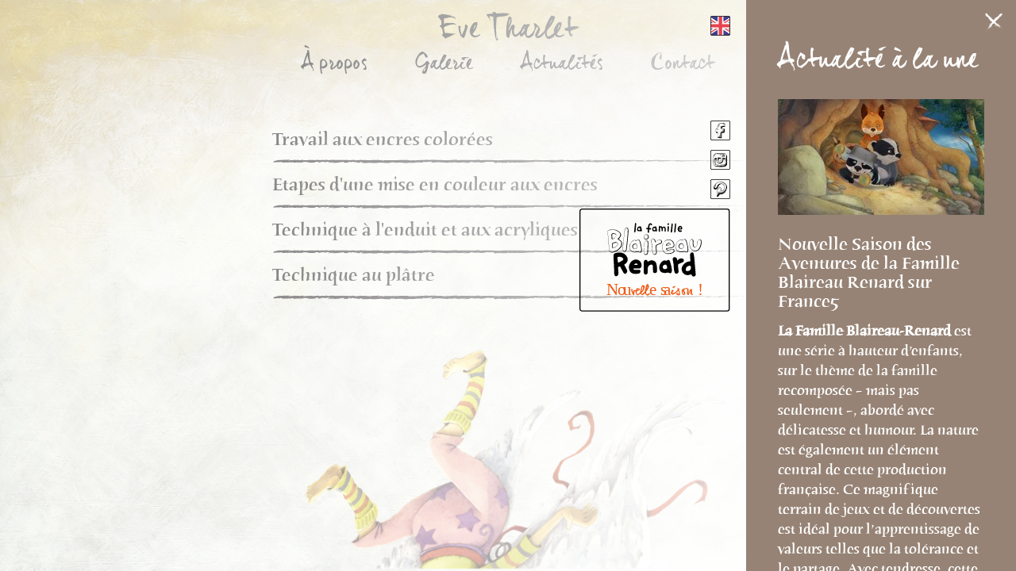

--- FILE ---
content_type: image/svg+xml
request_url: https://www.evetharlet.com/uploads/news/drawer_handle/90/drawer-handle-cartoon_2023.svg
body_size: 17811
content:
<?xml version="1.0" encoding="UTF-8" standalone="no"?>
<!DOCTYPE svg PUBLIC "-//W3C//DTD SVG 1.1//EN" "http://www.w3.org/Graphics/SVG/1.1/DTD/svg11.dtd">
<svg width="100%" height="100%" viewBox="0 0 215 147" version="1.1" xmlns="http://www.w3.org/2000/svg" xmlns:xlink="http://www.w3.org/1999/xlink" xml:space="preserve" xmlns:serif="http://www.serif.com/" style="fill-rule:evenodd;clip-rule:evenodd;stroke-miterlimit:10;">
    <path d="M213.52,3.75C213.52,2.094 212.176,0.75 210.52,0.75L3.75,0.75C2.094,0.75 0.75,2.094 0.75,3.75L0.75,142.96C0.75,144.616 2.094,145.96 3.75,145.96L210.52,145.96C212.176,145.96 213.52,144.616 213.52,142.96L213.52,3.75Z" style="fill:none;stroke:black;stroke-width:1.5px;"/>
    <g transform="matrix(0.744232,0,0,0.744232,27.3686,3.94296)">
        <g transform="matrix(1,0,0,1,0,8.56964)">
            <path d="M49.07,93.42C50.42,96.07 51.76,98.63 53.07,101.22C53.669,102.431 54.203,103.673 54.67,104.94C55.4,106.94 53.79,109.76 51.82,110.63C50.09,111.39 48.59,110.78 47.39,108.63C45.71,105.63 44.13,102.63 42.51,99.63C42.12,98.9 41.78,98.15 41.43,97.41C41.19,96.92 40.93,96.76 40.37,97.02C39.66,97.367 38.906,97.62 38.13,97.77C37.24,97.91 37.04,98.38 37.13,99.17C37.43,102.26 37.8,105.35 37.97,108.45C38.025,109.871 37.873,111.293 37.52,112.67C37.13,114.24 34.86,115.67 33.27,115.67C31.943,115.617 30.802,114.688 30.48,113.4C30.081,112.1 29.836,110.757 29.75,109.4C29.59,105.4 29.67,101.49 29.5,97.54C29.3,92.78 28.88,88.03 28.66,83.27C28.494,80.606 28.494,77.934 28.66,75.27C28.84,72.82 30.78,71.7 32.88,71.12C36.791,70 40.926,69.914 44.88,70.87C49.55,72.04 52.68,75.15 54.77,79.42C56.859,84.017 55.154,89.512 50.83,92.12C50.33,92.57 49.81,92.93 49.07,93.42ZM39.69,78.5C38.98,78.5 38.28,78.61 37.57,78.65C36.33,78.72 35.86,79.38 36.01,80.59C36.27,82.74 36.46,84.89 36.73,87.04C37.06,89.65 36.59,90.3 39.59,88.84C41.67,87.82 43.693,86.689 45.65,85.45C47,84.58 47.58,83.12 47,82.1C46.531,81.307 45.933,80.597 45.23,80C43.64,78.62 41.67,78.54 39.69,78.5Z" style="fill-rule:nonzero;"/>
        </g>
        <g transform="matrix(1,0,0,1,0,8.56964)">
            <path d="M177.78,112C175.86,112.48 173.96,113.08 172.03,113.42C167.33,114.186 162.642,111.818 160.47,107.58C158.19,102.98 158.47,98.51 161.66,94.4C164.85,90.29 168.9,87.62 174.22,87.19L175.54,87.19L175.54,82.83C175.54,79.55 174.64,76.28 175.45,72.99C175.757,71.316 177.23,70.089 178.932,70.089C179.323,70.089 179.71,70.153 180.08,70.28C181.056,70.491 181.814,71.269 182,72.25C182.48,75.09 183,77.93 183.28,80.79C183.77,85.71 184.07,90.65 184.49,95.58C184.76,98.79 185.12,101.99 185.4,105.2C185.61,107.59 185.82,109.98 185.91,112.38C185.989,113.885 185.122,115.289 183.74,115.89C181.99,116.38 179.85,116.26 178.92,114.77C178.452,113.886 178.07,112.958 177.78,112ZM176.91,98.47C176.86,97.943 176.739,97.425 176.55,96.93C175.74,95.44 174.89,95.2 172.9,95.7C169.01,96.7 166.75,99.54 166.96,103.2C167.05,104.7 167.88,105.79 169.24,105.84C171.316,106.015 173.38,105.365 174.98,104.03C176.58,102.67 176.66,100.65 176.91,98.51L176.91,98.47Z" style="fill-rule:nonzero;"/>
        </g>
        <g transform="matrix(1,0,0,1,0,8.56964)">
            <path d="M66.35,100.72C66.637,102.378 68.152,103.562 69.83,103.44C72.12,103.44 74.42,103.34 76.71,103.27C77.95,103.27 79.21,103.27 79.81,104.56C80.388,105.857 80.279,107.36 79.52,108.56C78.907,109.618 77.855,110.352 76.65,110.56C72.4,111.49 68.13,111.7 64.05,109.87C61.517,108.705 59.623,106.478 58.88,103.79C57.76,100.21 57.5,96.58 59.01,93.07C60.79,88.92 63.57,85.55 68.07,84.25C74.83,82.25 81.14,86.25 82.07,93.18C82.24,94.324 82.24,95.486 82.07,96.63C81.6,99.38 79.61,100.88 76.54,100.87C73.47,100.86 70.54,100.76 67.62,100.7L66.35,100.72ZM67.75,94.08L74.69,94.08C74.758,92.806 73.921,91.646 72.69,91.31C70.61,90.991 68.563,92.139 67.75,94.08Z" style="fill-rule:nonzero;"/>
        </g>
        <g transform="matrix(1,0,0,1,0,8.56964)">
            <path d="M94.12,88.07C95.25,87.39 96.21,86.73 97.24,86.23C100.289,84.683 103.941,84.866 106.82,86.71C109.64,88.3 110.47,90.94 111.08,93.78C111.99,97.97 111.88,102.23 111.81,106.47C111.81,108.07 109.81,109.47 107.81,109.58C107.689,109.594 107.568,109.6 107.446,109.6C105.712,109.6 104.265,108.222 104.18,106.49C103.98,103.54 104.03,100.58 103.94,97.63C103.934,96.881 103.857,96.134 103.71,95.4C103.33,93.65 101.92,93.02 99.71,93.52C96.482,94.446 94.176,97.327 93.98,100.68L93.98,108.49C93.98,111.85 91.2,112.75 88.98,112.26C87.52,111.93 86.44,110.09 86.41,107.92C86.34,102.12 86.24,96.32 86.27,90.52C86.308,89.15 86.582,87.797 87.08,86.52C87.7,84.8 89.34,84.32 90.95,84.39C92.56,84.46 93.34,85.77 93.82,87.2C93.92,87.42 94,87.66 94.12,88.07Z" style="fill-rule:nonzero;"/>
        </g>
        <g transform="matrix(1,0,0,1,0,8.56964)">
            <path d="M140.46,104.07C140.27,105.35 140.21,106.38 139.96,107.35C139.4,109.5 137.67,110.64 135.8,109.55C133.37,108.12 131.16,108.98 128.8,109.27C126.109,109.705 123.348,109.318 120.88,108.16C117.4,106.4 116.25,103.16 116.11,99.57C115.9,94.13 118.35,89.91 122.55,86.73C124.456,85.204 127.087,84.925 129.27,86.02C129.721,86.315 130.334,86.194 130.64,85.75C133.06,83.16 135.58,84.32 136.55,86.93C137.666,90.153 138.578,93.443 139.28,96.78C139.86,99.25 140.11,101.8 140.46,104.07ZM126.69,102.07C127.467,101.967 128.238,101.824 129,101.64C130.365,101.373 131.359,100.165 131.359,98.774C131.359,98.385 131.281,97.999 131.13,97.64C130.93,96.96 130.6,96.33 130.34,95.64C129.34,93.09 128.66,93 125.88,93.92C125.529,94.046 125.194,94.21 124.88,94.41C123.222,95.327 122.432,97.302 123,99.11C123.58,101.24 124.55,102 126.69,102.09L126.69,102.07Z" style="fill-rule:nonzero;"/>
        </g>
        <g transform="matrix(1,0,0,1,0,8.56964)">
            <path d="M150.75,85.7C152.02,84.57 153.08,83.45 154.31,82.56C156.31,81.1 160.31,81.27 162.07,82.63C163.83,83.99 163.4,87.51 161.99,88.35C161.085,88.862 160.15,89.32 159.19,89.72C157.38,90.52 155.53,91.23 153.74,92.06C152.573,92.613 151.9,93.873 152.09,95.15C152.28,98.03 152.57,100.9 152.86,103.77C153.01,105.25 153.5,106.77 152.76,108.18C152.02,109.59 150.88,110.92 148.94,110.8C147.26,110.74 145.811,109.57 145.4,107.94C144.697,105.812 144.26,103.605 144.1,101.37C144.075,96.297 143.526,91.24 142.46,86.28C142.124,85.102 141.939,83.885 141.91,82.66C141.934,81.136 142.95,79.795 144.41,79.36C146.12,78.75 147.63,79.47 148.97,80.55C150.31,81.63 150.19,83.06 150.47,84.44C150.55,84.82 150.64,85.2 150.75,85.7Z" style="fill-rule:nonzero;"/>
        </g>
        <g transform="matrix(1,0,0,1,0,8.56964)">
            <path d="M38.49,44.72C39.76,45.62 41.08,46.47 42.31,47.44C44.343,49.034 45.372,51.603 45,54.16C44.54,59.44 41.2,62.81 37.23,65.72C34.058,68.162 30.311,69.746 26.35,70.32C23.1,70.74 20.14,69.22 19.99,65.11C19.86,61.56 19.42,58.02 19.15,54.47C18.95,51.92 18.84,49.37 18.62,46.83C18.31,43.28 17.94,39.74 17.62,36.2C17.44,34.34 17.21,32.47 17.08,30.6C17.003,29.54 17.545,28.525 18.47,28C20.472,26.783 22.767,26.13 25.11,26.11C29.612,25.813 34.093,26.959 37.9,29.38C39.435,30.376 40.788,31.627 41.9,33.08C43.57,35.26 43.21,37.71 41.84,39.95C40.86,41.6 39.63,43.12 38.49,44.72ZM25.77,26.48C23.77,26.94 21.77,27.26 19.77,27.89C17.65,28.58 17.13,29.67 17.45,31.89C17.51,32.26 17.6,32.62 17.63,32.99C18.17,38.48 18.74,43.99 19.21,49.45C19.64,54.5 19.96,59.55 20.32,64.61C20.52,67.37 21.49,68.81 23.58,69.08C24.671,69.227 25.778,69.2 26.86,69C30.585,68.211 34.064,66.533 37,64.11C40.25,61.59 42.91,58.63 43.49,54.33C43.78,52.13 43.49,49.98 41.71,48.43C40.426,47.337 39.044,46.366 37.58,45.53C36.09,44.64 36.08,44.76 37.3,43.45C38.33,42.41 39.264,41.279 40.09,40.07C40.759,39.03 41.214,37.868 41.43,36.65C41.82,34.1 40.24,32.38 38.43,30.97C34.744,28.26 30.339,26.698 25.77,26.48Z" style="fill-rule:nonzero;"/>
        </g>
        <g transform="matrix(1,0,0,1,0,8.56964)">
            <path d="M124.88,50.36C126.298,48.234 128.425,46.679 130.88,45.97C136.045,44.173 141.795,46.676 144,51.68C144.596,53.13 144.935,54.673 145,56.24C145.16,58.85 143.62,60.66 140.8,61.31C138.47,61.84 136.09,62.13 133.73,62.56C132.67,62.75 131.62,63.01 130.57,63.24C130.824,64.493 131.997,65.362 133.27,65.24C135.12,65.05 136.95,64.6 138.78,64.24C139.99,64 141.19,63.64 142.41,63.51C142.568,63.473 142.731,63.454 142.893,63.454C143.944,63.454 144.845,64.231 145,65.27C145.52,67.43 145.25,69.16 143.31,70.41C140.476,72.098 137.239,72.993 133.94,73C132.37,73.108 130.794,72.925 129.29,72.46C125.05,70.99 122.98,67.58 121.98,63.46C120.795,58.878 121.891,53.996 124.92,50.36C124.811,50.704 124.674,51.038 124.51,51.36C121.576,55.584 121.082,61.058 123.21,65.74C124.72,69.3 127.37,71.74 131.33,72.01C133.839,72.021 136.339,71.712 138.77,71.09C140.15,70.736 141.459,70.147 142.64,69.35C143.954,68.303 144.302,66.429 143.45,64.98C142.73,63.68 141.55,64.33 140.52,64.45C140.407,64.474 140.297,64.508 140.19,64.55C138.19,65.02 136.19,65.55 134.19,65.95C132.172,66.424 130.073,65.465 129.11,63.63C128.73,62.91 128.91,62.47 129.7,62.31C131.28,61.99 132.87,61.7 134.46,61.39C136.62,60.97 138.83,60.65 140.95,60.06C142.89,59.52 143.71,58.17 143.76,56.17C143.826,54.116 143.194,52.1 141.97,50.45C138.39,45.69 133.22,44.93 128.06,47.91C126.942,48.648 125.879,49.467 124.88,50.36Z" style="fill-rule:nonzero;"/>
        </g>
        <g transform="matrix(1,0,0,1,0,8.56964)">
            <path d="M117.94,20.51C118.25,20.39 118.54,20.25 118.85,20.14C119.897,19.672 121.144,20.116 121.66,21.14C122.05,21.83 122.42,21.98 123.05,21.46C125.05,19.8 127.93,20.46 128.48,24.03C128.65,25.56 128.721,27.1 128.69,28.64C128.69,29.44 128.46,30.23 127.5,30.23C126.54,30.23 126.26,29.46 126.28,28.57L126.28,24.73C126.28,23.45 125.71,23 124.5,23C123.29,23 123.07,23.69 123.04,24.61L123.04,28.21C123.045,28.253 123.047,28.297 123.047,28.34C123.047,29.004 122.501,29.55 121.837,29.55C121.835,29.55 121.832,29.55 121.83,29.55C121,29.63 120.68,29.13 120.62,28.39C120.49,26.86 120.39,25.34 120.23,23.81C120.23,23.28 120.14,22.64 119.32,22.65C118.5,22.66 117.79,22.93 117.73,23.75C117.62,25.27 117.73,26.81 117.73,28.34C117.735,28.704 117.715,29.068 117.67,29.43C117.625,30.153 117.017,30.724 116.293,30.724C116.228,30.724 116.164,30.719 116.1,30.71C115.29,30.62 115.1,29.85 115.1,29.15C115.1,27.79 115.02,26.43 115.1,25.08C115.2,23.48 115.41,21.88 115.6,20.29C115.69,19.6 115.91,18.8 116.74,18.91C117.12,18.96 117.4,19.72 117.74,20.15L117.94,20.51Z" style="fill-rule:nonzero;"/>
        </g>
        <g transform="matrix(1,0,0,1,0,8.56964)">
            <path d="M57.25,28.46C56.92,32.57 56.64,36.31 56.32,40.04C56.02,43.52 55.71,46.98 55.32,50.45C54.94,54.21 54.527,57.967 54.08,61.72C53.942,63.133 53.681,64.532 53.3,65.9C53.03,66.758 52.541,67.53 51.88,68.14C49.82,69.97 47.11,69 46.41,66.28C45.926,64.12 45.855,61.887 46.2,59.7C46.63,56.2 47,52.7 47.37,49.2C47.66,46.41 47.88,43.61 48.2,40.82C48.72,36.17 49.29,31.53 49.86,26.88C49.896,25.472 50.547,24.148 51.64,23.26C52.184,22.816 52.865,22.574 53.568,22.574C54.912,22.574 56.105,23.462 56.49,24.75C56.855,25.961 57.109,27.203 57.25,28.46ZM46.38,62.94C46.611,64.248 46.946,65.535 47.38,66.79C47.696,67.52 48.42,67.996 49.215,67.996C49.69,67.996 50.149,67.827 50.51,67.52C52.05,66.52 52.45,64.88 52.67,63.23C53,60.78 53.18,58.3 53.44,55.84C53.77,52.71 54.16,49.58 54.44,46.44C54.813,42.633 55.147,38.82 55.44,35C55.64,32.34 55.8,29.67 55.84,27C55.814,26.102 55.563,25.226 55.11,24.45C54.747,23.691 53.976,23.205 53.134,23.205C52.382,23.205 51.68,23.593 51.28,24.23C50.897,24.691 50.636,25.242 50.52,25.83C49.87,30.4 49.21,34.97 48.69,39.55C48.21,43.69 47.9,47.84 47.5,51.99C47.17,55.47 46.8,58.94 46.38,62.94Z" style="fill-rule:nonzero;"/>
        </g>
        <g transform="matrix(1,0,0,1,0,8.56964)">
            <path d="M190.05,47.2C190.72,45.762 192.257,44.92 193.83,45.13C195.412,45.133 196.768,46.305 197,47.87C197.525,50.65 197.325,53.519 196.42,56.2C195.59,59.2 194.68,62.15 192.47,64.45C187.98,69.14 180.47,69.17 176.41,62.55C174.906,60.061 174.129,57.198 174.17,54.29C174.156,52.121 174.343,49.955 174.73,47.82C175.024,46.863 175.599,46.016 176.38,45.39C177.267,44.568 178.604,44.441 179.63,45.08C180.879,45.545 181.708,46.748 181.7,48.08C181.7,49.99 181.42,51.91 181.56,53.81C181.652,55.37 181.989,56.905 182.56,58.36C183.23,59.99 184.65,60.19 186.18,59.21C188.13,57.95 188.39,55.97 188.61,53.91C188.8,52.05 189.13,50.21 189.46,48.37C189.609,47.958 189.818,47.571 190.08,47.22C189.71,49.72 189.41,52.22 188.91,54.74C188.694,56.099 188.208,57.402 187.48,58.57C185.96,60.72 182.63,61.57 181.14,58.04C180.616,56.719 180.312,55.32 180.24,53.9C180.13,52 180.35,50.07 180.38,48.16C180.386,48.09 180.389,48.02 180.389,47.949C180.389,46.523 179.215,45.349 177.789,45.349C176.733,45.349 175.778,45.992 175.38,46.97C174.913,48.151 174.62,49.394 174.51,50.66C174.21,54.66 174.6,58.66 176.82,62.17C178.427,64.947 181.402,66.663 184.61,66.663C187.555,66.663 190.319,65.218 192,62.8C193.78,60.45 194.54,57.71 195.28,54.95C195.952,52.828 196.119,50.578 195.77,48.38C195.77,48.371 195.77,48.361 195.77,48.352C195.77,46.816 194.506,45.552 192.97,45.552C192.112,45.552 191.301,45.946 190.77,46.62C190.542,46.827 190.301,47.021 190.05,47.2Z" style="fill-rule:nonzero;"/>
        </g>
        <g transform="matrix(1,0,0,1,0,8.56964)">
            <path d="M109.4,50L111.4,47.85C113.56,45.45 117.69,45.62 119.8,46.68C121.68,47.62 121.94,51.27 120.17,52.54C119.121,53.174 118.013,53.703 116.86,54.12C115.32,54.8 113.73,55.38 112.24,56.12C110.999,56.696 110.277,58.026 110.47,59.38C110.8,62.62 111.05,65.87 111.47,69.09C111.77,71.18 110.37,74.35 107.93,74.54C106.555,74.675 105.214,74.024 104.47,72.86C103.342,71.061 102.736,68.983 102.72,66.86C102.36,62.68 102.07,58.49 101.61,54.32C101.4,52.4 100.81,50.52 100.45,48.61C99.98,46.07 101.29,43.94 103.45,43.61C105.886,43.326 108.157,44.991 108.62,47.4C108.75,48.19 108.9,48.98 109.04,49.77L109.4,50ZM102.59,61.9C102.97,64.57 103.27,67.25 103.75,69.9C103.908,71.199 104.643,72.361 105.75,73.06C106.619,73.66 107.785,73.628 108.62,72.98C109.719,72.144 110.31,70.795 110.18,69.42C109.84,65.91 109.49,62.42 109.18,58.88C108.994,57.409 109.757,55.971 111.08,55.3C112.7,54.45 114.43,53.8 116.08,53.06C117.1,52.707 118.082,52.251 119.01,51.7C120.5,50.6 120.27,47.63 118.67,47.08C116.08,46.19 113.58,46.08 111.26,48.42C110.608,49.1 109.913,49.738 109.18,50.33C108.51,50.86 107.96,50.61 107.76,49.8C107.56,48.99 107.5,48.32 107.38,47.57C107.119,45.721 105.565,44.307 103.7,44.22C103.64,44.216 103.58,44.214 103.519,44.214C102.137,44.214 100.999,45.351 100.999,46.734C100.999,46.752 101,46.771 101,46.79C101.019,47.992 101.143,49.19 101.37,50.37C102.05,54.16 103,57.93 102.59,61.88L102.59,61.9Z" style="fill-rule:nonzero;"/>
        </g>
        <g transform="matrix(1,0,0,1,0,8.56964)">
            <path d="M94.25,26C93.595,25.905 92.947,25.768 92.31,25.59C91.57,25.35 90.88,24.97 91.09,23.99C91.3,23.01 92.09,23.07 92.78,23.12C93.33,23.12 93.87,23.2 94.4,23.25C94.64,21.47 94.81,19.83 95.12,18.25C95.343,16.854 96.156,15.618 97.35,14.86C97.91,14.484 98.57,14.283 99.246,14.283C100.51,14.283 101.675,14.988 102.26,16.11C102.402,16.317 102.478,16.562 102.478,16.813C102.478,17.251 102.247,17.657 101.87,17.88C101.18,18.38 100.68,18 100.23,17.47C99.23,16.37 98.23,16.47 97.83,17.92C97.452,19.637 97.165,21.373 96.97,23.12C97.835,23.154 98.694,23.285 99.53,23.51C100.075,23.727 100.49,24.186 100.65,24.75C100.54,25.326 100.171,25.821 99.65,26.09C99.084,26.285 98.475,26.32 97.89,26.19C96.78,26.06 96.44,26.28 96.45,27.41C96.46,28.54 96.54,29.89 96.64,31.12C96.73,32.12 96.14,32.47 95.28,32.48C94.42,32.49 94,32 94,31.09C94.1,29.42 94.17,27.74 94.25,26Z" style="fill-rule:nonzero;"/>
        </g>
        <g transform="matrix(1,0,0,1,0,8.56964)">
            <path d="M171.83,64.42C171.73,65.42 171.69,66.23 171.53,67.08C171,69.69 169,71 166.72,69.6C164.98,68.6 163.5,68.89 161.84,69.21C159.387,69.732 156.848,69.698 154.41,69.11C149.78,67.95 147.8,64.27 147.58,60.24C147.255,55.156 149.556,50.245 153.67,47.24C155.642,45.568 158.421,45.199 160.76,46.3C161.47,46.61 161.76,46.2 162.08,45.86C163.84,44.23 165.86,44.15 167.08,45.73C167.7,46.438 168.175,47.26 168.48,48.15C169.5,52.03 170.437,55.927 171.29,59.84C171.555,61.355 171.736,62.884 171.83,64.42ZM170.57,64.24C170.269,60.149 169.556,56.098 168.44,52.15C168.066,50.579 167.585,49.035 167,47.53C165.94,44.84 164,44.47 161.95,46.48L161.79,46.64C161.592,46.952 161.247,47.141 160.878,47.141C160.636,47.141 160.4,47.06 160.21,46.91C157.89,45.69 155.71,46.25 153.75,47.64C149.206,51.033 147.117,56.84 148.46,62.35C149.037,64.857 150.869,66.897 153.3,67.74C155.773,68.566 158.425,68.704 160.97,68.14C162.97,67.76 164.85,67.26 166.85,68.62C168.3,69.62 169.7,68.77 170.15,67.02C170.34,66.102 170.48,65.174 170.57,64.24Z" style="fill-rule:nonzero;"/>
        </g>
        <g transform="matrix(1,0,0,1,0,8.56964)">
            <path d="M82.89,65C82.839,65.896 82.733,66.788 82.57,67.67C82,70.22 80.21,71.25 77.93,70C76.424,69.24 74.68,69.097 73.07,69.6C70.496,70.191 67.813,70.108 65.28,69.36C61.56,68.23 59.79,65.5 59.14,61.9C58.549,58.406 59.346,54.816 61.36,51.9C62.525,49.833 64.261,48.146 66.36,47.04C68.046,46.193 70.021,46.127 71.76,46.86C72.208,47.139 72.799,47.054 73.15,46.66C75.87,44.12 78.07,45.15 79.3,48.07C80.178,50.338 80.847,52.681 81.3,55.07C82,58.41 83,65 82.89,65ZM59.5,59.55L59.5,60.55C59.494,64.073 61.765,67.223 65.11,68.33C68.23,69.27 71.28,68.85 74.33,68.12C75.151,67.854 76.05,67.996 76.75,68.5C79.22,70.21 81.1,69.32 81.5,66.35C81.53,66.051 81.53,65.749 81.5,65.45C81.454,63.508 81.287,61.571 81,59.65C80.21,55.9 79.32,52.17 78.21,48.5C77.33,45.58 75.28,45.19 73.12,47.28C73.091,47.304 73.064,47.331 73.04,47.36C72.84,47.672 72.493,47.862 72.122,47.862C71.879,47.862 71.642,47.78 71.45,47.63C69.885,46.707 67.935,46.707 66.37,47.63C61.71,50.23 59.76,54.42 59.5,59.55Z" style="fill-rule:nonzero;"/>
        </g>
        <g transform="matrix(1,0,0,1,0,8.56964)">
            <path d="M153.94,26C153.76,27.19 154.25,27.86 155.2,28C156.089,28.065 156.981,28.065 157.87,28C158.44,28 159.15,27.8 159.31,28.69C159.523,29.419 159.106,30.195 158.38,30.42C155.29,31.42 151.93,30.67 151.38,26.51C151.054,24.307 151.798,22.076 153.38,20.51C154.625,19.164 156.666,18.882 158.23,19.84C159.688,20.951 160.423,22.779 160.14,24.59C159.943,25.636 158.944,26.351 157.89,26.2C156.58,26.21 155.28,26.08 153.94,26ZM154.26,23.95L157.46,23.95C157.63,23.95 157.91,23.65 157.93,23.47C157.898,22.596 157.154,21.902 156.28,21.93C155.228,22.1 154.404,22.944 154.26,24L154.26,23.95Z" style="fill-rule:nonzero;"/>
        </g>
        <g transform="matrix(1,0,0,1,0,8.56964)">
            <path d="M79.7,20.28C80.334,20.049 81.046,20.365 81.3,20.99C81.633,21.861 81.897,22.757 82.09,23.67C82.41,25.21 82.71,26.75 82.9,28.31C82.926,28.808 82.728,29.293 82.36,29.63C82.09,29.85 81.49,29.68 81.04,29.63C80.59,29.58 79.86,29.5 79.27,29.48C78.063,29.599 76.845,29.555 75.65,29.35C73.81,28.74 73.18,27.2 73.59,25.27C73.89,23.87 74.13,22.42 75.35,21.47C75.985,21.052 76.654,20.687 77.35,20.38C78.133,20.49 78.929,20.456 79.7,20.28ZM77.7,23.12C76.486,23.13 75.487,24.117 75.46,25.33C75.6,26.53 76.622,27.448 77.83,27.46C78.784,27.374 79.586,26.696 79.83,25.77C79.86,24.53 78.72,23.11 77.71,23.12L77.7,23.12Z" style="fill-rule:nonzero;"/>
        </g>
        <g transform="matrix(1,0,0,1,0,8.56964)">
            <path d="M106.61,29.76C103.79,29.76 102.61,28.54 102.74,25.76C102.684,24.049 103.423,22.404 104.74,21.31C105.152,20.995 105.637,20.789 106.15,20.71C107.126,20.733 108.101,20.608 109.04,20.34C109.93,19.95 110.53,20.86 110.7,21.62C111.2,23.92 111.64,26.23 111.97,28.56C112.12,29.62 111.27,30.3 110.47,29.82C109.691,29.382 108.752,29.33 107.93,29.68C107.494,29.751 107.052,29.778 106.61,29.76ZM106.93,23.18C105.725,23.153 104.689,24.07 104.57,25.27C104.7,26.461 105.666,27.402 106.86,27.5C107.862,27.509 108.725,26.763 108.86,25.77C109,24.52 107.94,23.19 106.93,23.18Z" style="fill-rule:nonzero;"/>
        </g>
        <g transform="matrix(1,0,0,1,0,8.56964)">
            <path d="M86.6,58.5C86.634,55.263 87.404,52.076 88.85,49.18C89.43,47.867 90.833,47.104 92.25,47.33C93.883,47.574 95.121,48.96 95.18,50.61C95.31,52.61 95.18,54.61 95.18,56.61C95.18,57.17 95.07,57.73 95.05,58.29C94.87,62.57 94.82,66.86 94.49,71.12C94.349,73.208 92.592,74.851 90.499,74.851C89.754,74.851 89.023,74.643 88.39,74.25C86.89,73.42 86.93,71.89 86.79,70.51C86.68,69.39 86.79,68.25 86.79,67.11C86.571,64.246 86.507,61.371 86.6,58.5ZM87.22,66L87,66C87.1,67.76 87.13,69.53 87.3,71.28C87.285,72.247 87.909,73.116 88.83,73.41C89.216,73.572 89.631,73.656 90.05,73.656C91.778,73.656 93.2,72.234 93.2,70.506C93.2,70.501 93.2,70.495 93.2,70.49C93.42,66.59 93.56,62.69 93.73,58.8C93.79,57.33 93.9,55.87 93.89,54.41C93.919,52.924 93.852,51.438 93.69,49.96C93.531,48.785 92.517,47.899 91.331,47.899C90.421,47.899 89.587,48.421 89.19,49.24C88.913,49.684 88.679,50.152 88.49,50.64C87.321,53.94 86.782,57.431 86.9,60.93C87,62.63 87.12,64.31 87.22,66Z" style="fill-rule:nonzero;"/>
        </g>
        <g transform="matrix(1,0,0,1,0,8.56964)">
            <path d="M142,16.29C141.74,19.16 141.48,22.03 141.24,24.9C141.1,26.54 141.04,28.19 140.87,29.83C140.842,30.389 140.659,30.93 140.34,31.39C140.04,31.77 139.34,32.24 139.03,32.12C138.535,31.839 138.203,31.336 138.14,30.77C138.182,29.464 138.299,28.162 138.49,26.87C138.877,23.19 139.277,19.523 139.69,15.87C139.691,15.499 139.795,15.135 139.99,14.82C140.33,14.45 141.76,14.76 141.89,15.21C141.945,15.581 141.945,15.959 141.89,16.33L142,16.29Z" style="fill-rule:nonzero;"/>
        </g>
        <g transform="matrix(1,0,0,1,0,8.56964)">
            <path d="M72,15.18C71.7,18.5 71.41,21.83 71.13,25.18C71,26.64 70.91,28.1 70.79,29.56C70.771,29.784 70.727,30.005 70.66,30.22C70.32,31.29 69.51,31.99 68.86,31.69C67.96,31.27 67.99,30.47 68.1,29.58C68.42,27.12 68.63,24.66 68.88,22.2L69.6,15.26C69.626,15.112 69.67,14.968 69.73,14.83C69.95,14.1 70.19,13.17 71.13,13.47C71.6,13.6 72.05,15.14 72,15.18Z" style="fill-rule:nonzero;"/>
        </g>
        <g transform="matrix(1,0,0,1,0,8.56964)">
            <path d="M148.56,16C148.31,18.61 148.04,21.22 147.82,23.83C147.67,25.63 147.64,27.44 147.45,29.23C147.367,30.003 147.122,30.749 146.73,31.42C146.421,31.808 145.932,32.009 145.44,31.95C145.013,31.697 144.742,31.245 144.72,30.75C144.72,29.33 144.92,27.92 145.07,26.5C145.463,22.813 145.863,19.127 146.27,15.44C146.268,15.177 146.337,14.918 146.47,14.69C146.81,14.32 148.28,14.44 148.47,14.87C148.535,15.24 148.535,15.62 148.47,15.99L148.56,16Z" style="fill-rule:nonzero;"/>
        </g>
        <g transform="matrix(1,0,0,1,0,8.56964)">
            <path d="M134.6,23.06C134.46,25.15 134.36,27.24 134.11,29.32C134.11,29.69 133.4,30.14 132.95,30.24C132.72,30.3 132.06,29.7 132.05,29.38C131.96,26.8 131.9,24.22 131.99,21.65C131.99,20.76 132.31,19.58 133.56,19.73C134.81,19.88 134.44,21.08 134.51,21.92L134.51,23.05L134.6,23.06Z" style="fill-rule:nonzero;"/>
        </g>
        <g transform="matrix(1,0,0,1,0,8.56964)">
            <path d="M86.51,41.51C86.51,38.62 87.8,35.89 90.97,35.68C93.86,35.5 95.85,37.04 95.97,39.78C96.09,42.52 94.88,45.1 91.29,45.32C89,45.46 86.65,44.65 86.51,41.51ZM90.51,44.16C94.18,44.35 95.28,40.6 94.24,38.02C93.928,37.389 93.371,36.912 92.7,36.7C89.7,35.85 87.7,36.45 87.05,39.96C86.58,42.82 87.68,44.22 90.56,44.16L90.51,44.16Z" style="fill-rule:nonzero;"/>
        </g>
        <g transform="matrix(1,0,0,1,0,8.56964)">
            <path d="M133.58,14.2C134.22,14.33 134.89,14.58 134.87,15.56C134.882,16.52 134.179,17.352 133.23,17.5C133.182,17.505 133.133,17.508 133.085,17.508C132.355,17.508 131.755,16.908 131.755,16.178C131.755,16.139 131.757,16.099 131.76,16.06C131.758,16.023 131.756,15.986 131.756,15.948C131.756,14.988 132.546,14.198 133.506,14.198C133.531,14.198 133.555,14.199 133.58,14.2Z" style="fill-rule:nonzero;"/>
        </g>
        <g transform="matrix(1,0,0,1,0,8.56964)">
            <path d="M31.66,50.33C34.84,50.33 36.66,51.55 37.02,53.44C37.226,54.804 36.755,56.185 35.76,57.14C33.54,59.67 30.55,60.89 27.36,61.66C27.25,61.7 27.135,61.72 27.018,61.72C26.47,61.72 26.018,61.269 26.018,60.72C26.018,60.7 26.019,60.68 26.02,60.66C25.947,58.16 25.947,55.653 26.02,53.14C26.113,52.572 26.48,52.086 27,51.84C28.8,51.16 30.67,50.64 31.66,50.33ZM27.49,61C28.04,60.87 28.49,60.81 28.9,60.67C31.63,59.75 34.26,58.67 35.97,56.16C37.46,53.96 36.42,51.81 33.77,51.58C31.969,51.481 30.168,51.799 28.51,52.51C27.639,52.761 27.067,53.608 27.16,54.51L27.16,59.37C27.224,59.922 27.334,60.467 27.49,61Z" style="fill-rule:nonzero;"/>
        </g>
        <g transform="matrix(1,0,0,1,0,8.56964)">
            <path d="M28.83,33.33C29.6,33.58 31.01,33.94 32.35,34.5C33.343,34.889 33.899,35.966 33.64,37C33.27,40.19 29.86,44.14 26.76,44.86C25.54,45.14 25.05,44.86 24.94,43.65C24.74,41.23 24.57,38.79 24.53,36.36C24.51,34.48 26.05,33.29 28.83,33.33ZM26.3,44.11L26.65,44.46C27.55,43.94 28.5,43.46 29.35,42.87C31.24,41.53 32.93,40.01 33.23,37.49C33.422,36.711 33.075,35.892 32.38,35.49C30.922,34.683 29.235,34.387 27.59,34.65C26.697,34.71 25.996,35.462 25.996,36.356C25.996,36.397 25.997,36.439 26,36.48C26,39 26.19,41.56 26.3,44.11Z" style="fill-rule:nonzero;"/>
        </g>
        <g transform="matrix(1,0,0,1,0,8.56964)">
            <path d="M129.26,57.25C129.2,57.17 128.93,56.98 128.91,56.77C128.74,54.27 132.49,51.28 135.01,51.88C136.407,52.3 137.467,53.453 137.77,54.88C137.707,55.322 137.419,55.701 137.01,55.88C134.51,56.34 132,56.76 129.26,57.25ZM130.6,56.41L137.27,55.13C136.71,53.38 135.88,52.7 134.55,52.81C132.584,52.994 130.965,54.469 130.6,56.41Z" style="fill-rule:nonzero;"/>
        </g>
        <g transform="matrix(1,0,0,1,0,8.56964)">
            <path d="M158,62.9C155.25,62.8 153.88,61.82 153.26,59.39C152.6,57.105 153.657,54.651 155.77,53.56C156.408,53.224 157.078,52.953 157.77,52.75C159.77,52.16 160.93,52.65 161.83,54.52C162.284,55.429 162.675,56.368 163,57.33C163.2,57.795 163.303,58.296 163.303,58.802C163.303,60.556 162.065,62.084 160.35,62.45C159.578,62.653 158.793,62.803 158,62.9ZM154.34,58.15C154.34,60.67 155.86,62.38 158.2,62.27C159.236,62.185 160.251,61.925 161.2,61.5C162.431,61.051 163.086,59.679 162.66,58.44C162.272,57.231 161.821,56.042 161.31,54.88C161.05,54.129 160.338,53.623 159.543,53.623C159.331,53.623 159.12,53.659 158.92,53.73C158.147,53.872 157.401,54.135 156.71,54.51C155.36,55.31 154.27,56.37 154.35,58.15L154.34,58.15Z" style="fill-rule:nonzero;"/>
        </g>
        <g transform="matrix(1,0,0,1,0,8.56964)">
            <path d="M69.23,63.35C66.75,63.35 65.23,62.23 64.62,60.04C63.915,57.734 64.974,55.23 67.12,54.13C67.619,53.865 68.146,53.653 68.69,53.5C71.69,52.71 72.28,53.5 73.19,55.5C73.45,56.09 73.75,56.66 73.95,57.26C75.28,61.2 73.16,62.92 69.8,63.38C69.61,63.38 69.419,63.37 69.23,63.35ZM69.61,62.81C70.283,62.734 70.951,62.618 71.61,62.46C73.71,61.81 74.44,60.39 73.76,58.29C73.529,57.609 73.262,56.942 72.96,56.29C71.96,54.09 71.15,53.79 68.9,54.76C68.555,54.897 68.22,55.061 67.9,55.25C66.091,56.109 65.22,58.226 65.9,60.11C66.313,61.786 67.888,62.933 69.61,62.81Z" style="fill-rule:nonzero;"/>
        </g>
    </g>
    <g transform="matrix(3.22161,0,0,3.22161,-207.659,-168.479)">
        <g transform="matrix(7.29662,0,0,7.29662,87.0754,90.4069)">
            <path d="M0.644,-0.187C0.644,-0.212 0.639,-0.227 0.628,-0.232C0.607,-0.197 0.591,-0.17 0.579,-0.153C0.563,-0.128 0.549,-0.111 0.537,-0.102C0.505,-0.077 0.48,-0.06 0.462,-0.051C0.437,-0.044 0.417,-0.04 0.402,-0.037C0.385,-0.037 0.376,-0.064 0.376,-0.119C0.376,-0.156 0.382,-0.187 0.393,-0.212C0.405,-0.237 0.438,-0.24 0.466,-0.248C0.507,-0.262 0.532,-0.274 0.543,-0.283C0.554,-0.295 0.561,-0.306 0.563,-0.316C0.56,-0.341 0.552,-0.359 0.54,-0.372C0.514,-0.383 0.5,-0.389 0.499,-0.389C0.491,-0.39 0.464,-0.393 0.453,-0.397C0.448,-0.4 0.445,-0.401 0.443,-0.401L0.434,-0.401C0.434,-0.397 0.433,-0.395 0.431,-0.395L0.425,-0.401C0.418,-0.401 0.413,-0.401 0.41,-0.4C0.396,-0.396 0.388,-0.395 0.386,-0.396L0.383,-0.392C0.378,-0.385 0.376,-0.38 0.377,-0.378C0.374,-0.376 0.371,-0.375 0.368,-0.375C0.347,-0.337 0.333,-0.302 0.324,-0.271C0.314,-0.27 0.3,-0.269 0.281,-0.269C0.279,-0.269 0.267,-0.269 0.244,-0.27C0.222,-0.271 0.21,-0.272 0.208,-0.272C0.177,-0.272 0.161,-0.26 0.161,-0.236C0.161,-0.241 0.162,-0.223 0.165,-0.183C0.168,-0.15 0.168,-0.13 0.166,-0.124C0.151,-0.138 0.138,-0.165 0.129,-0.205C0.121,-0.241 0.117,-0.268 0.117,-0.286C0.117,-0.297 0.118,-0.307 0.121,-0.315C0.12,-0.34 0.113,-0.353 0.098,-0.354C0.093,-0.354 0.088,-0.36 0.088,-0.36L0.075,-0.346C0.06,-0.359 0.05,-0.349 0.037,-0.329C0.036,-0.326 0.035,-0.319 0.035,-0.307C0.041,-0.264 0.063,-0.192 0.1,-0.091C0.101,-0.088 0.101,-0.082 0.101,-0.074L0.111,-0.066C0.138,-0.011 0.164,0.018 0.19,0.019C0.19,0.019 0.196,0.029 0.201,0.029C0.205,0.029 0.215,0.026 0.216,0.026C0.227,-0.039 0.233,-0.108 0.234,-0.179C0.236,-0.192 0.242,-0.202 0.253,-0.207C0.264,-0.21 0.284,-0.211 0.313,-0.212C0.31,-0.203 0.307,-0.194 0.306,-0.185C0.304,-0.158 0.307,-0.133 0.314,-0.11C0.341,-0.019 0.375,0.026 0.418,0.026C0.426,0.026 0.442,0.022 0.466,0.014C0.487,0.007 0.499,0.003 0.503,-0C0.546,-0.027 0.577,-0.051 0.596,-0.072C0.628,-0.107 0.644,-0.145 0.644,-0.187ZM0.492,-0.322C0.465,-0.312 0.444,-0.304 0.43,-0.297L0.42,-0.297L0.42,-0.306C0.42,-0.312 0.429,-0.326 0.446,-0.347C0.45,-0.352 0.455,-0.354 0.462,-0.354C0.466,-0.354 0.472,-0.349 0.479,-0.339C0.487,-0.33 0.491,-0.324 0.492,-0.322Z" style="fill:rgb(238,92,22);fill-rule:nonzero;"/>
        </g>
        <g transform="matrix(7.29662,0,0,7.29662,91.2929,90.4069)">
            <path d="M0.607,-0.144L0.602,-0.144L0.602,-0.136L0.607,-0.136L0.607,-0.144ZM0.625,-0.105C0.622,-0.107 0.62,-0.111 0.617,-0.117C0.597,-0.099 0.587,-0.09 0.586,-0.09L0.584,-0.102C0.593,-0.112 0.598,-0.121 0.599,-0.13L0.556,-0.087L0.55,-0.095C0.547,-0.088 0.543,-0.082 0.539,-0.079C0.53,-0.075 0.523,-0.073 0.518,-0.072C0.495,-0.053 0.481,-0.043 0.477,-0.042C0.449,-0.031 0.435,-0.025 0.435,-0.025C0.42,-0.025 0.403,-0.04 0.386,-0.069C0.372,-0.095 0.365,-0.114 0.365,-0.126C0.365,-0.133 0.368,-0.136 0.369,-0.14C0.37,-0.149 0.37,-0.159 0.37,-0.168C0.371,-0.181 0.374,-0.191 0.379,-0.199C0.418,-0.254 0.448,-0.295 0.469,-0.321C0.491,-0.36 0.506,-0.388 0.515,-0.406C0.516,-0.408 0.517,-0.411 0.516,-0.414C0.521,-0.417 0.523,-0.422 0.524,-0.427C0.525,-0.438 0.525,-0.448 0.523,-0.455C0.524,-0.459 0.531,-0.467 0.531,-0.468C0.536,-0.501 0.538,-0.515 0.538,-0.508C0.538,-0.512 0.527,-0.522 0.527,-0.527C0.527,-0.533 0.53,-0.536 0.537,-0.536L0.541,-0.536C0.519,-0.57 0.508,-0.592 0.508,-0.601C0.508,-0.605 0.511,-0.614 0.511,-0.617C0.511,-0.622 0.509,-0.626 0.505,-0.629C0.491,-0.631 0.484,-0.632 0.485,-0.632C0.481,-0.632 0.482,-0.624 0.477,-0.624C0.476,-0.624 0.469,-0.628 0.455,-0.635C0.455,-0.632 0.454,-0.63 0.451,-0.63C0.448,-0.633 0.447,-0.636 0.446,-0.637C0.436,-0.641 0.428,-0.643 0.423,-0.643C0.416,-0.643 0.408,-0.641 0.4,-0.637L0.332,-0.427C0.335,-0.42 0.337,-0.416 0.336,-0.415C0.334,-0.415 0.332,-0.416 0.33,-0.418C0.33,-0.414 0.324,-0.402 0.324,-0.398C0.324,-0.396 0.326,-0.393 0.329,-0.39L0.319,-0.379C0.319,-0.372 0.313,-0.341 0.314,-0.333C0.309,-0.322 0.305,-0.307 0.302,-0.288C0.302,-0.287 0.301,-0.271 0.298,-0.241C0.297,-0.23 0.296,-0.222 0.296,-0.217C0.289,-0.201 0.278,-0.185 0.263,-0.17C0.258,-0.164 0.244,-0.149 0.219,-0.126C0.184,-0.093 0.158,-0.069 0.14,-0.055C0.133,-0.049 0.123,-0.046 0.111,-0.046C0.104,-0.046 0.098,-0.057 0.091,-0.079C0.086,-0.097 0.083,-0.109 0.083,-0.116C0.083,-0.119 0.1,-0.135 0.135,-0.165C0.169,-0.204 0.186,-0.225 0.187,-0.226C0.194,-0.238 0.199,-0.248 0.202,-0.256C0.224,-0.287 0.245,-0.331 0.266,-0.388C0.273,-0.404 0.279,-0.423 0.282,-0.445C0.283,-0.466 0.282,-0.494 0.291,-0.499C0.287,-0.511 0.278,-0.528 0.264,-0.549C0.267,-0.552 0.267,-0.554 0.266,-0.555C0.244,-0.562 0.235,-0.566 0.238,-0.566C0.234,-0.566 0.23,-0.564 0.226,-0.564C0.214,-0.564 0.199,-0.567 0.192,-0.574C0.188,-0.574 0.173,-0.572 0.169,-0.572C0.165,-0.572 0.145,-0.577 0.141,-0.577C0.136,-0.577 0.129,-0.573 0.121,-0.566C0.118,-0.551 0.114,-0.54 0.111,-0.533L0.105,-0.529C0.106,-0.523 0.098,-0.506 0.08,-0.479C0.078,-0.469 0.075,-0.459 0.071,-0.448C0.064,-0.419 0.057,-0.397 0.052,-0.382C0.048,-0.373 0.043,-0.36 0.038,-0.343C0.037,-0.329 0.036,-0.318 0.034,-0.311C0.029,-0.298 0.026,-0.288 0.025,-0.281C0.016,-0.239 0.012,-0.195 0.012,-0.149C0.012,-0.127 0.014,-0.102 0.018,-0.075C0.02,-0.064 0.023,-0.055 0.026,-0.05C0.043,-0.035 0.056,-0.024 0.067,-0.019C0.105,0.01 0.125,0.024 0.127,0.024C0.132,0.024 0.131,0.019 0.135,0.019C0.138,0.019 0.139,0.019 0.139,0.02C0.139,0.021 0.14,0.021 0.142,0.021C0.151,0.021 0.163,0.017 0.177,0.01L0.185,0.001C0.207,-0.012 0.218,-0.019 0.219,-0.02C0.228,-0.028 0.252,-0.048 0.259,-0.056C0.263,-0.061 0.265,-0.064 0.266,-0.067C0.272,-0.07 0.28,-0.076 0.29,-0.087L0.306,-0.064C0.317,-0.051 0.326,-0.041 0.333,-0.036C0.356,-0.009 0.374,0.01 0.389,0.022C0.398,0.033 0.406,0.038 0.412,0.038L0.445,0.049C0.44,0.049 0.457,0.045 0.496,0.037C0.499,0.032 0.501,0.03 0.502,0.03C0.504,0.03 0.505,0.03 0.505,0.031C0.505,0.032 0.506,0.032 0.508,0.032C0.515,0.032 0.52,0.03 0.523,0.026C0.554,-0.008 0.572,-0.027 0.579,-0.031C0.576,-0.035 0.575,-0.038 0.578,-0.041C0.581,-0.041 0.584,-0.036 0.587,-0.036C0.588,-0.045 0.592,-0.057 0.6,-0.07L0.625,-0.105ZM0.452,-0.486C0.452,-0.494 0.45,-0.48 0.445,-0.444C0.445,-0.44 0.435,-0.426 0.435,-0.421C0.435,-0.418 0.436,-0.416 0.438,-0.414C0.432,-0.413 0.425,-0.404 0.417,-0.388L0.398,-0.35L0.416,-0.43C0.423,-0.464 0.432,-0.489 0.442,-0.505C0.442,-0.501 0.452,-0.49 0.452,-0.486ZM0.267,-0.406L0.263,-0.41L0.266,-0.412L0.27,-0.408L0.267,-0.406ZM0.196,-0.443C0.196,-0.443 0.195,-0.437 0.192,-0.426C0.189,-0.425 0.187,-0.425 0.187,-0.424C0.185,-0.407 0.18,-0.385 0.173,-0.359C0.166,-0.341 0.159,-0.325 0.152,-0.311C0.141,-0.293 0.136,-0.282 0.136,-0.278C0.132,-0.271 0.129,-0.266 0.127,-0.261C0.119,-0.248 0.105,-0.234 0.085,-0.218L0.085,-0.232C0.085,-0.251 0.091,-0.281 0.103,-0.322C0.115,-0.363 0.126,-0.402 0.135,-0.437C0.144,-0.47 0.154,-0.49 0.165,-0.498C0.168,-0.498 0.18,-0.488 0.185,-0.487C0.185,-0.486 0.183,-0.484 0.18,-0.481C0.191,-0.459 0.196,-0.446 0.196,-0.443Z" style="fill:rgb(238,92,22);fill-rule:nonzero;"/>
        </g>
        <g transform="matrix(7.29662,0,0,7.29662,104.821,90.4069)">
            <path d="M0.319,-0.525C0.306,-0.525 0.3,-0.525 0.301,-0.525C0.3,-0.525 0.301,-0.523 0.296,-0.523C0.292,-0.523 0.28,-0.528 0.276,-0.528C0.275,-0.528 0.268,-0.527 0.255,-0.524C0.243,-0.521 0.236,-0.52 0.234,-0.52C0.23,-0.52 0.226,-0.515 0.222,-0.515L0.217,-0.518C0.214,-0.518 0.203,-0.514 0.184,-0.506C0.166,-0.498 0.152,-0.491 0.142,-0.485C0.137,-0.482 0.132,-0.476 0.125,-0.468L0.123,-0.46C0.119,-0.455 0.117,-0.451 0.117,-0.446C0.117,-0.439 0.128,-0.418 0.132,-0.417C0.145,-0.412 0.155,-0.408 0.16,-0.405C0.177,-0.401 0.193,-0.399 0.207,-0.399C0.211,-0.399 0.212,-0.401 0.211,-0.404C0.21,-0.407 0.214,-0.411 0.225,-0.415C0.219,-0.428 0.216,-0.433 0.216,-0.431C0.216,-0.438 0.224,-0.449 0.241,-0.464C0.254,-0.474 0.267,-0.484 0.28,-0.495C0.294,-0.504 0.305,-0.51 0.314,-0.514C0.317,-0.517 0.319,-0.52 0.319,-0.525ZM0.575,-0.057C0.575,-0.057 0.573,-0.065 0.569,-0.08L0.563,-0.113C0.56,-0.134 0.557,-0.149 0.554,-0.158L0.538,-0.198C0.537,-0.205 0.536,-0.209 0.536,-0.212C0.533,-0.221 0.528,-0.238 0.519,-0.261C0.512,-0.28 0.508,-0.291 0.508,-0.293C0.508,-0.295 0.512,-0.302 0.521,-0.315C0.53,-0.328 0.535,-0.335 0.535,-0.337C0.535,-0.344 0.528,-0.353 0.513,-0.366C0.498,-0.379 0.489,-0.387 0.485,-0.388C0.469,-0.394 0.463,-0.397 0.466,-0.397C0.462,-0.397 0.465,-0.394 0.461,-0.394C0.457,-0.394 0.452,-0.401 0.448,-0.401C0.445,-0.401 0.436,-0.397 0.423,-0.39C0.41,-0.383 0.404,-0.378 0.404,-0.375C0.404,-0.373 0.408,-0.361 0.416,-0.34C0.425,-0.319 0.429,-0.308 0.429,-0.306C0.429,-0.298 0.425,-0.293 0.418,-0.291C0.415,-0.283 0.413,-0.278 0.411,-0.275C0.403,-0.268 0.397,-0.263 0.392,-0.26C0.322,-0.179 0.252,-0.128 0.182,-0.106C0.152,-0.097 0.134,-0.092 0.129,-0.092C0.119,-0.092 0.114,-0.097 0.114,-0.107C0.114,-0.11 0.122,-0.138 0.122,-0.15C0.124,-0.153 0.126,-0.154 0.128,-0.155C0.132,-0.166 0.134,-0.175 0.135,-0.182C0.138,-0.189 0.148,-0.204 0.164,-0.228C0.177,-0.247 0.183,-0.258 0.183,-0.26C0.183,-0.265 0.176,-0.272 0.161,-0.281C0.147,-0.29 0.137,-0.295 0.131,-0.297C0.122,-0.299 0.115,-0.3 0.109,-0.3C0.088,-0.3 0.077,-0.288 0.075,-0.265L0.064,-0.24C0.059,-0.234 0.054,-0.23 0.051,-0.228C0.043,-0.208 0.037,-0.192 0.034,-0.18L0.028,-0.176C0.021,-0.155 0.018,-0.139 0.018,-0.13C0.018,-0.078 0.04,-0.041 0.083,-0.019C0.095,-0.013 0.102,-0.01 0.104,-0.01C0.121,-0.01 0.145,-0.012 0.176,-0.016C0.189,-0.029 0.198,-0.031 0.203,-0.031C0.21,-0.04 0.217,-0.045 0.226,-0.045C0.23,-0.045 0.232,-0.043 0.233,-0.043C0.23,-0.046 0.232,-0.048 0.237,-0.048C0.237,-0.048 0.246,-0.056 0.261,-0.061L0.279,-0.085C0.284,-0.082 0.288,-0.081 0.291,-0.08C0.299,-0.087 0.305,-0.094 0.309,-0.099C0.315,-0.101 0.318,-0.102 0.319,-0.103L0.321,-0.111C0.347,-0.117 0.36,-0.13 0.361,-0.149C0.366,-0.144 0.368,-0.142 0.368,-0.142C0.393,-0.168 0.424,-0.198 0.462,-0.233L0.48,-0.209C0.493,-0.177 0.498,-0.16 0.498,-0.148C0.499,-0.144 0.511,-0.121 0.511,-0.114C0.511,-0.111 0.51,-0.109 0.509,-0.108C0.513,-0.099 0.515,-0.093 0.515,-0.09C0.515,-0.084 0.514,-0.08 0.511,-0.077C0.508,-0.077 0.507,-0.078 0.507,-0.081C0.507,-0.077 0.508,-0.074 0.51,-0.071C0.505,-0.067 0.502,-0.063 0.5,-0.06C0.483,-0.053 0.458,-0.05 0.425,-0.05C0.416,-0.05 0.411,-0.053 0.411,-0.06C0.411,-0.059 0.414,-0.065 0.42,-0.076C0.422,-0.08 0.429,-0.088 0.442,-0.099C0.453,-0.109 0.458,-0.115 0.458,-0.118C0.458,-0.123 0.448,-0.132 0.443,-0.132C0.437,-0.132 0.416,-0.121 0.381,-0.1C0.342,-0.076 0.322,-0.058 0.322,-0.045C0.322,-0.041 0.337,-0.025 0.34,-0.021L0.375,0.004C0.39,0.01 0.398,0.013 0.398,0.014C0.413,0.019 0.422,0.022 0.427,0.022C0.455,0.032 0.49,0.032 0.533,0.022C0.542,0.019 0.566,-0 0.569,-0.011C0.573,-0.026 0.575,-0.042 0.575,-0.057ZM0.303,-0.101L0.303,-0.105L0.309,-0.108L0.31,-0.104L0.303,-0.101Z" style="fill:rgb(238,92,22);fill-rule:nonzero;"/>
        </g>
        <g transform="matrix(7.29662,0,0,7.29662,109.491,90.4069)">
            <path d="M0.706,-0.049C0.698,-0.05 0.691,-0.05 0.686,-0.05C0.681,-0.045 0.676,-0.042 0.671,-0.042C0.66,-0.042 0.654,-0.052 0.651,-0.071C0.648,-0.089 0.649,-0.1 0.652,-0.104C0.651,-0.104 0.649,-0.105 0.647,-0.106C0.649,-0.108 0.65,-0.109 0.651,-0.109C0.652,-0.115 0.651,-0.124 0.65,-0.137C0.649,-0.15 0.648,-0.158 0.648,-0.161C0.651,-0.165 0.652,-0.168 0.651,-0.169C0.65,-0.178 0.649,-0.185 0.649,-0.189C0.651,-0.194 0.652,-0.196 0.651,-0.197C0.65,-0.2 0.649,-0.203 0.649,-0.204C0.656,-0.257 0.66,-0.283 0.66,-0.28C0.66,-0.287 0.656,-0.305 0.647,-0.336C0.64,-0.337 0.636,-0.338 0.634,-0.339C0.626,-0.347 0.621,-0.351 0.62,-0.351C0.617,-0.351 0.615,-0.35 0.613,-0.349L0.607,-0.354C0.596,-0.351 0.586,-0.349 0.578,-0.348C0.577,-0.34 0.574,-0.336 0.571,-0.336L0.555,-0.336C0.554,-0.329 0.553,-0.324 0.553,-0.32C0.546,-0.309 0.54,-0.302 0.535,-0.297C0.53,-0.286 0.528,-0.277 0.527,-0.27C0.525,-0.268 0.523,-0.267 0.522,-0.267C0.512,-0.244 0.501,-0.221 0.488,-0.199C0.485,-0.19 0.484,-0.183 0.484,-0.178L0.474,-0.178L0.468,-0.147L0.443,-0.122C0.438,-0.135 0.436,-0.143 0.436,-0.144C0.436,-0.149 0.438,-0.153 0.439,-0.156C0.447,-0.216 0.451,-0.253 0.451,-0.268C0.451,-0.296 0.447,-0.324 0.44,-0.353C0.438,-0.362 0.43,-0.371 0.415,-0.38C0.389,-0.398 0.37,-0.407 0.358,-0.407C0.31,-0.407 0.28,-0.406 0.268,-0.403C0.222,-0.391 0.188,-0.381 0.165,-0.373C0.162,-0.37 0.159,-0.368 0.157,-0.367C0.131,-0.362 0.118,-0.359 0.119,-0.359C0.115,-0.359 0.118,-0.361 0.114,-0.361C0.101,-0.361 0.091,-0.357 0.082,-0.35C0.067,-0.338 0.058,-0.327 0.055,-0.318C0.052,-0.301 0.049,-0.287 0.048,-0.278L0.034,-0.247C0.034,-0.236 0.034,-0.228 0.035,-0.222C0.032,-0.207 0.031,-0.202 0.031,-0.207C0.031,-0.202 0.035,-0.192 0.035,-0.189C0.035,-0.144 0.036,-0.115 0.038,-0.103C0.045,-0.084 0.052,-0.071 0.058,-0.063C0.059,-0.058 0.06,-0.053 0.059,-0.05L0.077,-0.023C0.087,-0.014 0.099,-0.005 0.114,0.003C0.129,0.012 0.137,0.016 0.14,0.016L0.157,0.016C0.181,0.016 0.202,0.01 0.214,-0.011C0.221,-0.024 0.227,-0.033 0.232,-0.036C0.233,-0.037 0.235,-0.036 0.237,-0.035C0.238,-0.04 0.239,-0.048 0.242,-0.059C0.245,-0.071 0.247,-0.078 0.247,-0.08C0.247,-0.084 0.246,-0.085 0.244,-0.084C0.245,-0.094 0.245,-0.101 0.244,-0.106C0.24,-0.124 0.238,-0.133 0.238,-0.134L0.225,-0.162C0.225,-0.166 0.225,-0.169 0.226,-0.172L0.212,-0.185L0.206,-0.198C0.206,-0.201 0.199,-0.21 0.184,-0.227C0.169,-0.244 0.162,-0.257 0.162,-0.268C0.162,-0.275 0.163,-0.281 0.166,-0.284C0.166,-0.283 0.175,-0.283 0.192,-0.283C0.194,-0.283 0.196,-0.285 0.198,-0.289C0.198,-0.3 0.198,-0.309 0.197,-0.314C0.216,-0.325 0.228,-0.335 0.234,-0.344C0.237,-0.344 0.238,-0.342 0.238,-0.339L0.258,-0.352C0.296,-0.359 0.325,-0.363 0.344,-0.364C0.351,-0.356 0.357,-0.341 0.362,-0.32C0.363,-0.314 0.364,-0.306 0.363,-0.297C0.362,-0.284 0.361,-0.276 0.361,-0.275L0.364,-0.275L0.366,-0.192C0.366,-0.188 0.36,-0.18 0.36,-0.177C0.36,-0.168 0.359,-0.154 0.356,-0.137C0.354,-0.12 0.353,-0.112 0.353,-0.111C0.353,-0.092 0.354,-0.077 0.357,-0.066L0.36,-0.048C0.36,-0.045 0.356,-0.037 0.356,-0.033C0.356,-0.029 0.363,-0.02 0.377,-0.005C0.391,0.009 0.401,0.016 0.407,0.016C0.411,0.016 0.43,0.018 0.433,0.018C0.438,0.018 0.446,0.009 0.457,-0.009C0.469,-0.028 0.475,-0.038 0.475,-0.041C0.475,-0.056 0.475,-0.064 0.474,-0.066C0.493,-0.098 0.506,-0.124 0.515,-0.144C0.513,-0.149 0.513,-0.153 0.516,-0.156L0.525,-0.169C0.526,-0.185 0.531,-0.206 0.54,-0.231C0.548,-0.219 0.548,-0.217 0.551,-0.196C0.552,-0.185 0.553,-0.178 0.553,-0.174C0.553,-0.169 0.553,-0.158 0.552,-0.139L0.552,-0.106C0.552,-0.102 0.557,-0.095 0.557,-0.091C0.557,-0.087 0.553,-0.079 0.553,-0.078C0.554,-0.069 0.563,-0.053 0.581,-0.031C0.6,-0.01 0.612,0.001 0.618,0.001C0.623,0.001 0.624,-0.002 0.625,-0.002L0.625,0.008C0.634,0.01 0.637,0.011 0.635,0.011C0.637,0.011 0.64,0.009 0.643,0.006C0.644,0.007 0.643,0.013 0.647,0.013C0.651,0.013 0.659,0.008 0.664,0.008C0.667,0.008 0.675,0.013 0.679,0.013C0.684,0.013 0.692,0.007 0.704,-0.005C0.707,-0.014 0.711,-0.021 0.715,-0.026C0.717,-0.027 0.718,-0.033 0.718,-0.042L0.706,-0.049ZM0.162,-0.097C0.162,-0.097 0.16,-0.095 0.157,-0.091C0.161,-0.07 0.156,-0.052 0.141,-0.035C0.141,-0.035 0.134,-0.032 0.129,-0.032C0.119,-0.032 0.11,-0.051 0.103,-0.088C0.101,-0.093 0.099,-0.098 0.097,-0.101C0.092,-0.124 0.089,-0.148 0.089,-0.175C0.089,-0.174 0.092,-0.185 0.097,-0.208C0.104,-0.195 0.107,-0.188 0.107,-0.187C0.112,-0.183 0.117,-0.18 0.12,-0.177C0.121,-0.175 0.121,-0.173 0.121,-0.172C0.148,-0.139 0.162,-0.114 0.162,-0.097Z" style="fill:rgb(238,92,22);fill-rule:nonzero;"/>
        </g>
        <text x="76.327px" y="90.407px" style="font-family:'dear_JoeHannes';font-size:7.297px;fill:rgb(238,92,22);">N<tspan x="81.472px 83.938px 95.218px " y="90.407px 90.407px 90.407px ">oue</tspan> s<tspan x="101.807px 115.094px " y="90.407px 90.407px ">a </tspan>!</text>
    </g>
</svg>
